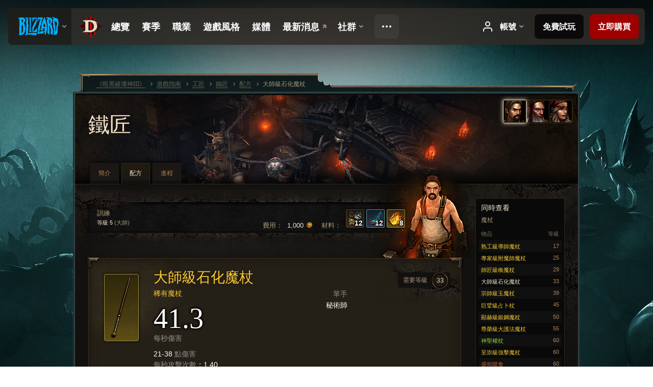

--- FILE ---
content_type: text/html;charset=UTF-8
request_url: https://us.diablo3.blizzard.com/zh-tw/artisan/blacksmith/recipe/grand-master-petrified-wand
body_size: 6622
content:
<!DOCTYPE html>
<html xmlns="http://www.w3.org/1999/xhtml" xml:lang="zh-tw" lang="zh-tw">
<head xmlns:og="http://ogp.me/ns#" xmlns:fb="http://ogp.me/ns/fb#">
<script type="text/javascript">
//<![CDATA[
var BlzCookieConsent = {
host: "blizzard.com",
onetrustScriptUrl: "https://cdn.cookielaw.org/scripttemplates/otSDKStub.js",
onetrustDomainScript: "22011b0f-2c46-49a3-a7bf-5f98a4d4da65",
cookieInfoUrlPattern: "/cookies/?$"
}
//]]>
</script>
<script type="text/javascript" src="/static/js/libs/cookie-consent-filter-compat.js?v=58-137" defer></script>
<script>
//<![CDATA[
var dataLayer = dataLayer|| [];
dataLayer.push({
"authenticated": "0" });
(function(w,d,s,l,i){w[l]=w[l]||[];w[l].push({"gtm.start":new Date().getTime(),event:"gtm.js"});var f=d.getElementsByTagName(s)[0], j=d.createElement(s),dl=l!="dataLayer"?"&amp;l="+l:"";j.async=true;j.src=
"//www.googletagmanager.com/gtm.js?id="+i+dl;f.parentNode.insertBefore(j,f);})
(window,document,"script","dataLayer","GTM-TVHPB9J");
//]]>
</script>
<meta http-equiv="imagetoolbar" content="false" />
<meta http-equiv="X-UA-Compatible" content="IE=edge,chrome=1" />
<title>大師級石化魔杖 - 遊戲指南 - 《暗黑破壞神III》</title>
<link rel="icon" href="/static/images/icons/favicon.ico?v=58-137" type="image/x-icon" />
<link rel="shortcut icon" href="/static/images/icons/favicon.ico?v=58-137" type="image/x-icon" />
<link rel="stylesheet" type="text/css" media="all" href="/static/local-common/css/common-game-site.min.css?v=58-137" />
<link rel="stylesheet" type="text/css" media="all" href="/static/css/legal/ratings.css?v=58-137" />
<link rel="stylesheet" type="text/css" media="all" href="/static/css/d3.css?v=137" />
<link rel="stylesheet" type="text/css" media="all" href="/static/css/tooltips.css?v=137" />
<link rel="stylesheet" type="text/css" media="all" href="/static/css/db.css?v=58-137" />
<link rel="stylesheet" type="text/css" media="all" href="/static/css/item/detail.css?v=58-137" />
<link rel="stylesheet" type="text/css" media="all" href="/static/css/item/recipe.css?v=58-137" />
<link rel="stylesheet" type="text/css" media="all" href="/static/css/artisan/shared.css?v=58-137" />
<!--[if IE 6]> <link rel="stylesheet" type="text/css" media="all" href="/static/css/tooltips-ie6.css?v=137" />
<![endif]-->
<script type="text/javascript" src="/static/local-common/js/third-party.js?v=58-137"></script>
<script type="text/javascript" src="/static/local-common/js/common-game-site.min.js?v=58-137"></script>
<meta name="robots" content="" />
<meta name="title" content="石化魔杖" />
<meta name="description" content="" />
<meta name="keywords" content="石化魔杖, 魔杖, 物品, 鐵匠, 單手, 遠程" />
<meta name="identifier" content="petrified-wand" />
<meta name="type" content="recipe" />
<meta name="icon" content="https://assets.diablo3.blizzard.com/d3/icons/items/small/wand_101_demonhunter_male.png" />
<meta name="language" content="zh-tw" />
<meta name="twitter:card" content="summary" />
<meta name="twitter:title" content="大師級石化魔杖 - 遊戲指南 - 《暗黑破壞神III》" />
<meta name="twitter:description" content="稀有魔杖" />
<meta name="twitter:image:src" content="https://assets.diablo3.blizzard.com/d3/icons/items/large/wand_101_demonhunter_male.png" />
<!--[if IE 6]> <script type="text/javascript">
//<![CDATA[
try { document.execCommand('BackgroundImageCache', false, true) } catch(e) {}
//]]>
</script>
<![endif]-->
<script type="text/javascript">
//<![CDATA[
var Core = Core || {},
Login = Login || {};
Core.staticUrl = '/static';
Core.sharedStaticUrl = '/static/local-common';
Core.baseUrl = '/zh-tw';
Core.projectUrl = '';
Core.cdnUrl = 'https://blzmedia-a.akamaihd.net';
Core.supportUrl = 'http://us.battle.net/support/';
Core.secureSupportUrl = 'https://us.battle.net/support/';
Core.project = 'd3';
Core.locale = 'zh-tw';
Core.language = 'zh';
Core.region = 'us';
Core.shortDateFormat = 'yyyy-MM-dd';
Core.dateTimeFormat = 'yyyy-MM-dd hh:mm a';
Core.loggedIn = false;
Core.userAgent = 'web';
Login.embeddedUrl = 'https://us.battle.net/login/login.frag';
var Flash = Flash || {};
Flash.videoPlayer = 'https://blzmedia-a.akamaihd.net/global-video-player/themes/d3/video-player.swf';
Flash.videoBase = 'https://blzmedia-a.akamaihd.net/d3/media/videos';
Flash.ratingImage = 'https://blzmedia-a.akamaihd.net/global-video-player/ratings/d3/zh-tw.jpg';
Flash.expressInstall = 'https://blzmedia-a.akamaihd.net/global-video-player/expressInstall.swf';
Flash.videoBase = 'https://assets.diablo3.blizzard.com/d3/media/videos';
//]]>
</script>
<meta property="fb:app_id" content="155068716934" />
<meta property="og:site_name" content="Diablo III" />
<meta property="og:locale" content="zh_TW" />
<meta property="og:type" content="website" />
<meta property="og:url" content="https://us.diablo3.blizzard.com/zh-tw" />
<meta property="og:image" content="https://assets.diablo3.blizzard.com/d3/icons/items/large/wand_101_demonhunter_male.png" />
<meta property="og:image" content="https://blzmedia-a.akamaihd.net/battle.net/logos/og-d3.png" />
<meta property="og:image" content="https://blzmedia-a.akamaihd.net/battle.net/logos/og-blizzard.png" />
<meta property="og:title" content="石化魔杖" />
<meta property="og:description" content="稀有魔杖" />
<link rel="canonical" href="https://us.diablo3.blizzard.com/zh-tw" />
<meta property="d3-cloud-provider" content="aws" />
<meta property="d3-app-name" content="d3-site-prod-us" />
<meta property="d3-app-version" content="9.5.0" />
</head>
<body class="zh-tw cjk db-detail item-detail db-subpage artisan-blacksmith artisan-subpage-blacksmith" itemscope="itemscope" itemtype="http://schema.org/WebPage" data-legal-country="US">
<noscript><iframe src="https://www.googletagmanager.com/ns.html?id=GTM-TVHPB9J"
height="0" width="0" style="display:none;visibility:hidden"></iframe></noscript>
<blz-nav
locale="zh-tw"
content="d3"
link-prefix="https://diablo3.blizzard.com/"
hidden
>
<script async src="https://navbar.blizzard.com/static/v1/nav.js"></script>
</blz-nav>
<div class="bg-wrapper">
<div class="wrapper">
<div id="main-content"></div>
<div class="body" itemscope="itemscope" itemtype="http://schema.org/WebPageElement">
<div class="body-top">
<div class="body-bot">
	<div class="page-header page-header-db">
	<div class="db-page-jumper" id="page-jumper">


			<a href="/zh-tw/artisan/blacksmith/recipe/"
				data-title="鐵匠"
				class="jump-active ">

	 
		<span class="icon-portrait icon-frame " style="background-image: url('https://assets.diablo3.blizzard.com/d3/icons/portraits/42/pt_blacksmith.png'); width: 42px; height: 42px;">
			<span class="frame"></span>
		</span>
			</a>

			<a href="/zh-tw/artisan/jeweler/recipe/"
				data-title="珠寶匠"
				class=" ">

	 
		<span class="icon-portrait icon-frame " style="background-image: url('https://assets.diablo3.blizzard.com/d3/icons/portraits/42/pt_jeweler.png'); width: 42px; height: 42px;">
			<span class="frame"></span>
		</span>
			</a>

			<a href="/zh-tw/artisan/mystic/recipe/"
				data-title="靈諭師"
				class=" ">

	 
		<span class="icon-portrait icon-frame " style="background-image: url('https://assets.diablo3.blizzard.com/d3/icons/portraits/42/pt_mystic.png'); width: 42px; height: 42px;">
			<span class="frame"></span>
		</span>
			</a>

	<span class="clear"><!-- --></span>

		<div class="jump-tip" style="display: none">
			<div class="jump-tip-arrow"></div>
			<div class="jump-tip-text"></div>
		</div>
	</div>



	<h2 class="header-2" >			<a href="/zh-tw/artisan/blacksmith/">鐵匠</a>
</h2>
	</div>


	<ul class="tab-menu ">
				<li class="menu-overview ">
					<a href="/zh-tw/artisan/blacksmith/"
					
					>
					<span>簡介</span>
					</a>
				</li>
				<li class="menu-recipe ">
					<a href="/zh-tw/artisan/blacksmith/recipe/"
					
					 class="tab-active">
					<span>配方</span>
					</a>
				</li>
				<li class="menu-training ">
					<a href="/zh-tw/artisan/blacksmith/progression/"
					
					>
					<span>進程</span>
					</a>
				</li>
	</ul>

	<div class="page-body is-recipe">
		<div class="item-right">
	<div class="db-mini-nav colors-subtle">

	<div class="db-mini-nav-header">


	<h3 class="header-3" >			同時查看
</h3>

			<span class="subtitle">魔杖</span>

		<div class="column-headers">
			<span class="float-right">等級</span>
				物品
	</div>
	</div>

		<ul>


				<li class="d3-color-yellow row1" itemprop="relatedLink"  itemscope="itemscope">
					<a href="/zh-tw/artisan/blacksmith/recipe/journeyman-mentor-wand" itemprop="url">
						<span class="name" itemprop="name">熟工級導師魔杖</span>
							<span class="note">17</span>

	<span class="clear"><!-- --></span>
					</a>
				</li>


				<li class="d3-color-yellow row2" itemprop="relatedLink"  itemscope="itemscope">
					<a href="/zh-tw/artisan/blacksmith/recipe/adept-enchanter-wand" itemprop="url">
						<span class="name" itemprop="name">專家級附魔師魔杖</span>
							<span class="note">25</span>

	<span class="clear"><!-- --></span>
					</a>
				</li>


				<li class="d3-color-yellow row1" itemprop="relatedLink"  itemscope="itemscope">
					<a href="/zh-tw/artisan/blacksmith/recipe/master-conjuration-twig" itemprop="url">
						<span class="name" itemprop="name">師匠級喚魔杖</span>
							<span class="note">29</span>

	<span class="clear"><!-- --></span>
					</a>
				</li>


				<li class="active row2" itemprop="relatedLink"  itemscope="itemscope">
					<a href="/zh-tw/artisan/blacksmith/recipe/grand-master-petrified-wand" itemprop="url">
						<span class="name" itemprop="name">大師級石化魔杖</span>
							<span class="note">33</span>

	<span class="clear"><!-- --></span>
					</a>
				</li>


				<li class="d3-color-yellow row1" itemprop="relatedLink"  itemscope="itemscope">
					<a href="/zh-tw/artisan/blacksmith/recipe/illustrious-jade-wand" itemprop="url">
						<span class="name" itemprop="name">宗師級玉魔杖</span>
							<span class="note">39</span>

	<span class="clear"><!-- --></span>
					</a>
				</li>


				<li class="d3-color-yellow row2" itemprop="relatedLink"  itemscope="itemscope">
					<a href="/zh-tw/artisan/blacksmith/recipe/magnificent-divination-wand" itemprop="url">
						<span class="name" itemprop="name">巨擘級占卜杖</span>
							<span class="note">45</span>

	<span class="clear"><!-- --></span>
					</a>
				</li>


				<li class="d3-color-yellow row1" itemprop="relatedLink"  itemscope="itemscope">
					<a href="/zh-tw/artisan/blacksmith/recipe/resplendent-silversteel-wand" itemprop="url">
						<span class="name" itemprop="name">顯赫級銀鋼魔杖</span>
							<span class="note">50</span>

	<span class="clear"><!-- --></span>
					</a>
				</li>


				<li class="d3-color-yellow row2" itemprop="relatedLink"  itemscope="itemscope">
					<a href="/zh-tw/artisan/blacksmith/recipe/glorious-arch-guardian" itemprop="url">
						<span class="name" itemprop="name">尊榮級大護法魔杖</span>
							<span class="note">55</span>

	<span class="clear"><!-- --></span>
					</a>
				</li>


				<li class="d3-color-green row1" itemprop="relatedLink"  itemscope="itemscope">
					<a href="/zh-tw/artisan/blacksmith/recipe/hallowed-scepter" itemprop="url">
						<span class="name" itemprop="name">神聖權杖</span>
							<span class="note">60</span>

	<span class="clear"><!-- --></span>
					</a>
				</li>


				<li class="d3-color-yellow row2" itemprop="relatedLink"  itemscope="itemscope">
					<a href="/zh-tw/artisan/blacksmith/recipe/exalted-strike-wand" itemprop="url">
						<span class="name" itemprop="name">至崇級強擊魔杖</span>
							<span class="note">60</span>

	<span class="clear"><!-- --></span>
					</a>
				</li>


				<li class="d3-color-orange row1" itemprop="relatedLink"  itemscope="itemscope">
					<a href="/zh-tw/artisan/blacksmith/recipe/ruinstoke" itemprop="url">
						<span class="name" itemprop="name">盛焰噬食</span>
							<span class="note">60</span>

	<span class="clear"><!-- --></span>
					</a>
				</li>


				<li class="d3-color-yellow row2" itemprop="relatedLink"  itemscope="itemscope">
					<a href="/zh-tw/artisan/blacksmith/recipe/exquisite-demons-head-wand" itemprop="url">
						<span class="name" itemprop="name">絕詣級惡魔顱杖</span>
							<span class="note">61</span>

	<span class="clear"><!-- --></span>
					</a>
				</li>


				<li class="d3-color-green row1" itemprop="relatedLink"  itemscope="itemscope">
					<a href="/zh-tw/artisan/blacksmith/recipe/hallowed-baton" itemprop="url">
						<span class="name" itemprop="name">神聖短杖</span>
							<span class="note">70</span>

	<span class="clear"><!-- --></span>
					</a>
				</li>


				<li class="d3-color-yellow row2" itemprop="relatedLink"  itemscope="itemscope">
					<a href="/zh-tw/artisan/blacksmith/recipe/sovereign-diabolic-wand" itemprop="url">
						<span class="name" itemprop="name">天工級惡邪魔杖</span>
							<span class="note">70</span>

	<span class="clear"><!-- --></span>
					</a>
				</li>


				<li class="d3-color-orange row1" itemprop="relatedLink"  itemscope="itemscope">
					<a href="/zh-tw/artisan/blacksmith/recipe/atrophy" itemprop="url">
						<span class="name" itemprop="name">魔萎之凋</span>
							<span class="note">70</span>

	<span class="clear"><!-- --></span>
					</a>
				</li>
		</ul>
	<span class="clear"><!-- --></span>
	</div>
		</div>

		<div class="item-left">

	<div class="recipe-source colors-subtle">
		<div class="source-costs">
			<span class="label">材料：</span>
    <div class="recipe-materials">
			<a href="/zh-tw/item/reusable-parts-Crafting_AssortedParts_01" class="material d3-color-white">




	<span class="d3-icon d3-icon-item d3-icon-item-small  d3-icon-item-white">
		<span class="icon-item-gradient">
			<span class="icon-item-inner icon-item-square" style="background-image: url(https://assets.diablo3.blizzard.com/d3/icons/items/small/crafting_assortedparts_01_demonhunter_male.png); ">
					<span class="d3-num">12</span>
			</span>
		</span>
	</span>
			</a>
			<a href="/zh-tw/item/arcane-dust-Crafting_Magic_01" class="material d3-color-blue">




	<span class="d3-icon d3-icon-item d3-icon-item-small  d3-icon-item-blue">
		<span class="icon-item-gradient">
			<span class="icon-item-inner icon-item-square" style="background-image: url(https://assets.diablo3.blizzard.com/d3/icons/items/small/crafting_magic_01_demonhunter_male.png); ">
					<span class="d3-num">12</span>
			</span>
		</span>
	</span>
			</a>
			<a href="/zh-tw/item/veiled-crystal-Crafting_Rare_01" class="material d3-color-yellow">




	<span class="d3-icon d3-icon-item d3-icon-item-small  d3-icon-item-yellow">
		<span class="icon-item-gradient">
			<span class="icon-item-inner icon-item-square" style="background-image: url(https://assets.diablo3.blizzard.com/d3/icons/items/small/crafting_rare_01_demonhunter_male.png); ">
					<span class="d3-num">8</span>
			</span>
		</span>
	</span>
			</a>
	</div>
		</div>

		<div class="source-costs">
			<span class="label">費用：</span>
			<span class="cost">1,000 <span class="icon-16 icon-16-gold"></span></span>
		</div>

			<div class="source-text">
				<div class="plan">
					訓練
					<span class="rank">等級 5 <span>(大師)</span></span>
				</div>

	<span class="clear"><!-- --></span>
			</div>

		<div class="artisan-silhouette blacksmith"></div>

	<span class="clear"><!-- --></span>
	</div>

		<div class="db-detail-box colors-subtle item-detail-box icon-size-square">
 


		<div class="detail-icon ">




	<span class="d3-icon d3-icon-item d3-icon-item-large  d3-icon-item-yellow">
		<span class="icon-item-gradient">
			<span class="icon-item-inner icon-item-default" style="background-image: url(https://assets.diablo3.blizzard.com/d3/icons/items/large/wand_101_demonhunter_male.png); ">
			</span>
		</span>
	</span>
		</div>

			<div class="detail-level">
				<div class="detail-level-inner">
					需要等級
				</div>
				<span class="detail-level-number">33</span>
			</div>


		<div class="detail-text">

			

	<h2 class="header-2 d3-color-yellow" >大師級石化魔杖</h2>




	<div class="d3-item-properties">




		<ul class="item-type-right">


				<li class="item-slot">單手</li>

				<li class="item-class-specific d3-color-white">

							<a href="/zh-tw/class/wizard/">
								秘術師
							</a>

				</li>
		</ul>



	<ul class="item-type">
		<li>
			<span class="d3-color-yellow">稀有魔杖</span>
		</li>
	</ul>
		<ul class="item-armor-weapon item-weapon-dps">
			<li class="big"><span class="value">41.3</span></li>
			<li>每秒傷害</li>
		</ul>
		<ul class="item-armor-weapon item-weapon-damage">
			<li><span class="value"><p>21-38 <span class="d3-color-FF888888">點傷害</span></p>
<p><span class="d3-color-FF888888">每秒攻擊次數</span>：1.40</p></span></li>
		</ul>



	<div class="item-before-effects"></div>



		<ul class="item-effects">


	<li class="d3-color-blue"><p><span class="d3-color-ff6969ff">+4 隨機魔法屬性</span></p></li>



		</ul>


		<ul class="item-extras">
		</ul>
	<span class="clear"><!-- --></span>
	</div>
		</div>


		<span class="corner tl"></span>
		<span class="corner tr"></span>
		<span class="corner bl"></span>
		<span class="corner br"></span>
	</div>
		</div>

	<span class="clear"><!-- --></span>
	</div>


<span class="clear"><!-- --></span>
<div class="social-media-container no-font-boost">
<h2 class="social-media-title">接收最新資訊</h2>
<ul class="social-media">
<li class="atom-feed">
<a href="/zh-tw" target="_blank"></a>
</li>
<li class="facebook">
<a href="http://www.facebook.com/DiabloZHTW" title=""></a>
</li>
<li class="twitter">
<a href="https://twitter.com/Diablo" title=""></a>
</li>
<li class="youtube">
<a href="https://www.youtube.com/Diablo" title=""></a>
</li>
<li class="reddit">
<a href="http://www.reddit.com/r/diablo" title="Diablo on reddit"></a>
</li>
<span class="clear"><!-- --></span>
</ul>
</div>
<div class="chat-gem-container">
<a href="javascript:;" class="chat-gem" id="chat-gem"></a>
</div>
</div>
</div>
<div class="body-trail">
<ol class="ui-breadcrumb">
<li itemscope="itemscope" itemtype="http://schema.org/SiteNavigationElement">
<a href="/zh-tw/" rel="np" class="breadcrumb-arrow" itemprop="url">
<span class="breadcrumb-text" itemprop="name">《暗黑破壞神III》</span>
</a>
</li>
<li itemscope="itemscope" itemtype="http://schema.org/SiteNavigationElement">
<a href="/zh-tw/game/" rel="np" class="breadcrumb-arrow" itemprop="url">
<span class="breadcrumb-text" itemprop="name">遊戲指南</span>
</a>
</li>
<li itemscope="itemscope" itemtype="http://schema.org/SiteNavigationElement">
<a href="/zh-tw/artisan/" rel="np" class="breadcrumb-arrow" itemprop="url">
<span class="breadcrumb-text" itemprop="name">工匠</span>
</a>
</li>
<li itemscope="itemscope" itemtype="http://schema.org/SiteNavigationElement">
<a href="/zh-tw/artisan/blacksmith/" rel="np" class="breadcrumb-arrow" itemprop="url">
<span class="breadcrumb-text" itemprop="name">鐵匠</span>
</a>
</li>
<li itemscope="itemscope" itemtype="http://schema.org/SiteNavigationElement">
<a href="/zh-tw/artisan/blacksmith/recipe/" rel="np" class="breadcrumb-arrow" itemprop="url">
<span class="breadcrumb-text" itemprop="name">配方</span>
</a>
</li>
<li class="last" itemscope="itemscope" itemtype="http://schema.org/SiteNavigationElement">
<a href="/zh-tw/artisan/blacksmith/recipe/grand-master-petrified-wand" rel="np" itemprop="url">
<span class="breadcrumb-text" itemprop="name">大師級石化魔杖</span>
</a>
</li>
</ol>
<span class="clear"><!-- --></span>
</div>
</div>
<div class="nav-footer-wrapper">
<blz-nav-footer
legal-title-id="17459"
supported-locales='["en-us", "es-mx", "pt-br", "ja-jp", "de-de", "en-gb", "es-es", "fr-fr", "it-it", "pl-pl", "ru-ru", "ko-kr", "zh-tw"]'
cookies-url="https://www.blizzard.com/cookies"
role="presentation">
<script src="https://navbar.blizzard.com/static/v1/footer.js" async="async"></script>
</blz-nav-footer>
</div>
</div>
</div>
<script>
//<![CDATA[
var xsToken = '';
var supportToken = '';
var jsonSearchHandlerUrl = '\//us.battle.net';
var Msg = Msg || {};
Msg.support = {
ticketNew: '回報單 {0} 已建立。',
ticketStatus: '回報單 {0} 的狀態已變更為 {1}。',
ticketOpen: '建立',
ticketAnswered: '已回答',
ticketResolved: '已解決',
ticketCanceled: '已取消',
ticketArchived: '已歸檔',
ticketInfo: '需要更多資訊',
ticketAll: '檢視所有回報單'
};
Msg.cms = {
requestError: '您的要求無法完成。',
ignoreNot: '解除忽略此玩家',
ignoreAlready: '已忽略此玩家',
stickyRequested: '已要求置頂',
stickyHasBeenRequested: '你已將此主題加入追蹤。',
postAdded: '文章已加入追蹤',
postRemoved: '文章已於追蹤移除',
userAdded: '會員已加入追蹤',
userRemoved: '會員已於追蹤移除',
validationError: '必填欄位未填入',
characterExceed: '文章內容超出了XXXXXX字元。',
searchFor: "搜尋",
searchTags: "引用文章：",
characterAjaxError: "你可能處於登出狀態。請重新整理頁面並再試一次。",
ilvl: "等級 {0}",
shortQuery: "搜尋輸入長度必須至少為2個字元。",
editSuccess: "成功。重新整理？",
postDelete: "您確定要刪除這篇留言嗎？",
throttleError: "您必須稍待片刻才能再留言。"
};
Msg.bml= {
bold: '粗體',
italics: '斜體',
underline: '底線',
list: '無序列表',
listItem: '清單符號',
quote: '引用',
quoteBy: '由 {0} 發文',
unformat: '移除格式',
cleanup: '修正斷行',
code: '編碼',
item: '魔獸世界物品',
itemPrompt: '物品 ID：',
url: 'URL 連結',
urlPrompt: 'URL 網址'
};
Msg.ui= {
submit: '提交',
cancel: '取消',
reset: '重置',
viewInGallery: '至畫廊瀏覽',
loading: '載入…',
unexpectedError: '發生一個錯誤',
fansiteFind: '前往搜尋…',
fansiteFindType: '前往搜尋 {0}…',
fansiteNone: '無社群網站',
flashErrorHeader: '你必須安裝 Adobe Flash Player 才可檢視此內容。',
flashErrorText: '下載 Adobe Flash Player',
flashErrorUrl: 'http://get.adobe.com/flashplayer/',
save: '儲存'
};
Msg.grammar= {
colon: '{0}：',
first: '第一',
last: '最後',
ellipsis: '…'
};
Msg.fansite= {
achievement: '成就',
character: '角色',
faction: '聲望',
'class': '職業',
object: '目標',
talentcalc: '天賦',
skill: '專業技能',
quest: '任務',
spell: '法術',
event: '活動',
title: '稱號',
arena: '競技場隊伍',
guild: '公會',
zone: '區域',
item: '物品',
race: '種族',
npc: 'NPC',
pet: '寵物'
};
Msg.search= {
noResults: '沒有結果可顯示。',
kb: '支援',
post: '討論區',
article: '文章',
static: '一般內容',
wowcharacter: '角色',
wowitem: '物品',
wowguild: '公會',
wowarenateam: '競技場隊伍',
url: '建議連結',
friend: '好友',
product: 'Marketplace 產品',
other: '其他'
};
//]]>
</script>
<script type="text/javascript" src="/static/js/libs/toolkit-modal.js?v=137"></script>
<script type="text/javascript" src="/static/js/d3.js?v=137"></script>
<script type="text/javascript" src="/static/js/navbar.js?v=137"></script>
<script type="text/javascript">
//<![CDATA[
$(function(){
Tooltip.maxWidth = 350;
});
//]]>
</script>
<script type="text/javascript" src="/static/js/blog/responsive-blog-design.min.js?v=137"></script>
<script type="text/javascript" src="/static/js/db.js?v=58-137"></script>
<script type="text/javascript" src="/static/js/item/detail.js?v=58-137"></script>
<div id="modal" class="modal hide">
<div class="modal-content">
<div class="modal__media"></div>
<div class="modal-corner modal-corner-top-left"></div>
<div class="modal-corner modal-corner-top-right"></div>
<div class="modal-corner modal-corner-bottom-left"></div>
<div class="modal-corner modal-corner-bottom-right"></div>
<div class="modal-border modal-border-top"></div>
<div class="modal-border modal-border-right"></div>
<div class="modal-border modal-border-bottom"></div>
<div class="modal-border modal-border-left"></div>
<div class="modal-controls">
<div class="prev arrow-tab modal-navigation"><div class="heroes-arrow"></div></div>
<div class="next arrow-tab modal-navigation"><div class="heroes-arrow"></div></div>
</div>
<span class="media-btn close">×</span>
</div>
</div>
</body>
</html>